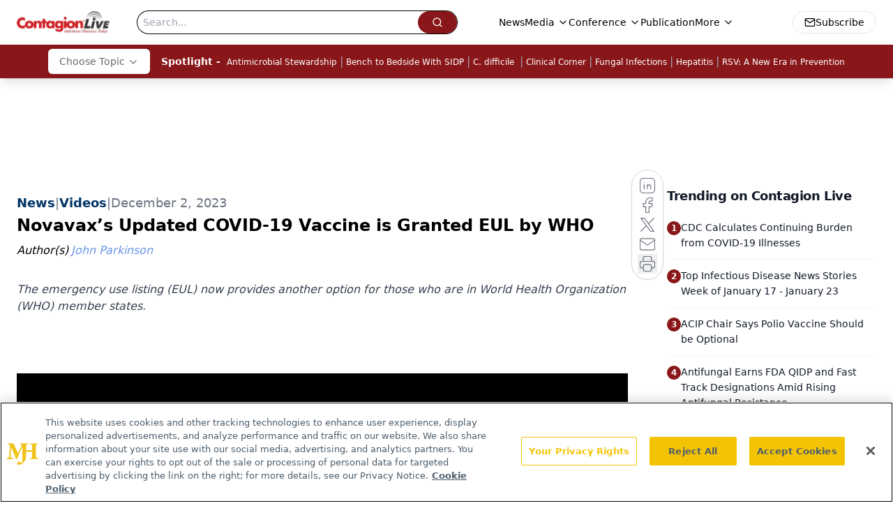

--- FILE ---
content_type: text/html; charset=utf-8
request_url: https://www.google.com/recaptcha/api2/aframe
body_size: 185
content:
<!DOCTYPE HTML><html><head><meta http-equiv="content-type" content="text/html; charset=UTF-8"></head><body><script nonce="JKVskn8LZ6gMwtoz_fdg1g">/** Anti-fraud and anti-abuse applications only. See google.com/recaptcha */ try{var clients={'sodar':'https://pagead2.googlesyndication.com/pagead/sodar?'};window.addEventListener("message",function(a){try{if(a.source===window.parent){var b=JSON.parse(a.data);var c=clients[b['id']];if(c){var d=document.createElement('img');d.src=c+b['params']+'&rc='+(localStorage.getItem("rc::a")?sessionStorage.getItem("rc::b"):"");window.document.body.appendChild(d);sessionStorage.setItem("rc::e",parseInt(sessionStorage.getItem("rc::e")||0)+1);localStorage.setItem("rc::h",'1769370524761');}}}catch(b){}});window.parent.postMessage("_grecaptcha_ready", "*");}catch(b){}</script></body></html>

--- FILE ---
content_type: text/plain; charset=utf-8
request_url: https://fp.contagionlive.com/q3vcDn/SJZm?q=vnFC4dZv8NpwPrIAgVP2
body_size: -57
content:
euYKlg1zCmGEOKSQqFsqzRDmFJVzI6U2TZQTaVRaaTO/7WPvHmze/haJeb2my7NPACCefP8IXcuzBgPY6lqRyD+Ub1tlCw==

--- FILE ---
content_type: application/javascript
request_url: https://api.lightboxcdn.com/z9gd/43380/www.contagionlive.com/jsonp/z?cb=1769370516421&dre=l&callback=jQuery1124006862632859115281_1769370516355&_=1769370516356
body_size: 1025
content:
jQuery1124006862632859115281_1769370516355({"response":"[base64].[base64].EyAPTH2BRK0AJphGgDRbnS9R7t69pICewEoF0obvrAn7sDgboeugQQHkefohCAAC--FAA","dre":"l","success":true});